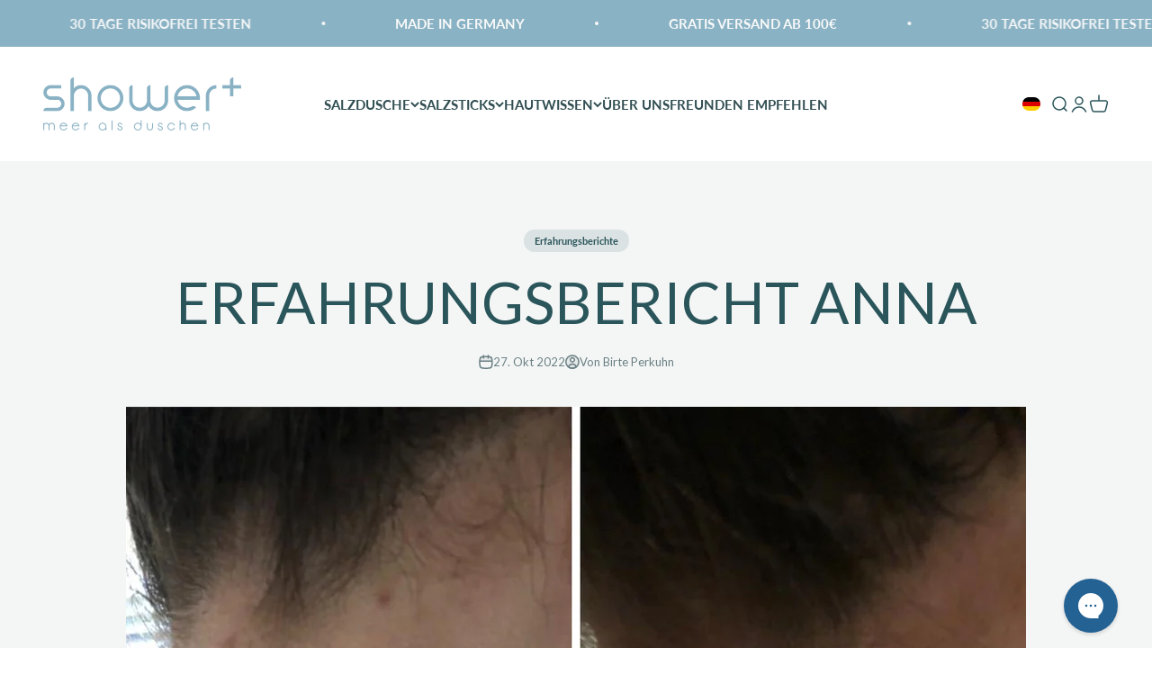

--- FILE ---
content_type: text/json
request_url: https://conf.config-security.com/model
body_size: 87
content:
{"title":"recommendation AI model (keras)","structure":"release_id=0x47:62:57:4f:63:46:54:23:21:3d:38:62:64:4d:40:6c:78:62:37:79:76:5a:3d:36:73:32:79:78:7c;keras;8d6o9cntk1d6hpkj70ijmxbe3kq9s0ndhsre9i09xmya0nex9i1xaghf15pqsb0khtm3w01e","weights":"../weights/4762574f.h5","biases":"../biases/4762574f.h5"}